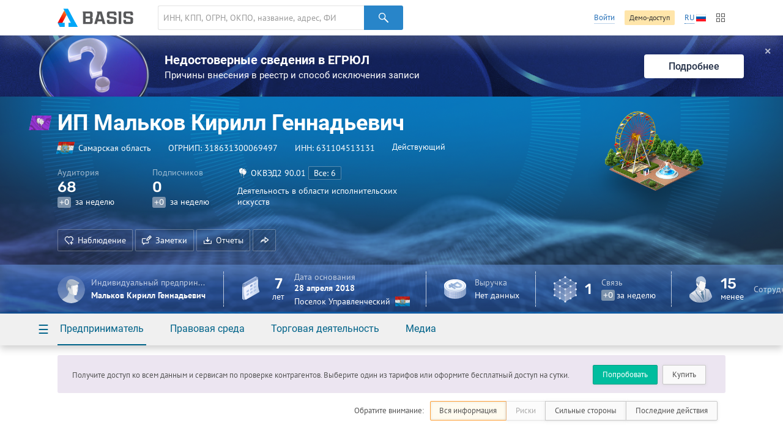

--- FILE ---
content_type: text/html; charset=utf-8
request_url: https://basis.myseldon.com/ru/companies/serviceinfo?id=318631300069497&section=summary&lang=ru&_=1768353320261
body_size: 5403
content:





<input type="hidden" id="pageTitle" value="Сводная информация" />


<script type="text/javascript">
    var data = {
        titles: {
            placed: 'Размещенных',
            won: 'Выигранных',
            c: 'Истец',
            d: 'Ответчик',
            checkPast: 'Завершенные',
            checkCurrent: 'Текущие',
            checkFuture: 'Планируемые',
            fsi:    'Финансовая устойчивость',
            sum:    'Максимальная возможная сумма кредита',
            rating: 'Класс кредитоспособности'
        },
            
                gov: [],
                arbit: [],
                check: [],
                production: [],
                net: [],
                earn: [],
                balance: [],
                fsi: [],
                sum: [],
                rating: [],
            
        prefixesOfBigNumbers: [
{"number":1000,"prefix":" тыс."},{"number":1000000,"prefix":" млн"},{"number":1000000000,"prefix":" млрд"}
        ]
    };
</script>

<!--Контент карточки-->
<div id="notice-sticky-parent" class="card-content">

    <div class="container signup">
        <div class="nb signup-nb">
<a class="btn -mr-xs-" href="/ru/home/tariffs">Купить</a><a class="btn-turq" href="/ru/home/demo">Попробовать</a>                <p class="-mt-xs-">Получите доступ ко всем данным и сервисам по проверке контрагентов. Выберите один из тарифов или оформите бесплатный доступ на сутки.</p>
        </div>
    </div>
    <div id="card-notice-filter" class="card-notice-nav">
        <div class="container">
            
<div class="breadcrumbs">
        <a class="home" href="/ru">Главная</a>
        <a class="search"
           data-search-locale="Поиск"
           data-filter-locale="Результаты фильтра"
           href="/ru/search">
            Поиск
        </a>
    <a class="service-btn-parent" title="%CompanyNameTitle%" href="/ru/company/318631300069497">%CompanyName%</a>
    <span>Сводная информация</span>
</div>

            <div class="card-notice-tags">
                <span>
                    Обратите внимание:
                </span>
                <div class="btn-group -ml-xs-">
                    <label data-modal={html}#modal-reg-open data-width=780px>
                        <input type="radio" name="card-notice" value="all" checked />
                        Вся информация
                    </label>
                    <label data-modal={html}#modal-reg-open data-width=780px>
                        <input type="radio" name="card-notice" value="risk" disabled />
                        Риски
                    </label>
                    <label data-modal={html}#modal-reg-open data-width=780px>
                        <input type="radio" name="card-notice" value="positive"  />
                        Сильные стороны
                    </label>
                    <label data-modal={html}#modal-reg-open data-width=780px>
                        <input type="radio" name="card-notice" value="last-actions"  />
                        Последние действия
                    </label>
                </div>
            </div>
        </div>
    </div>
    <div id="dashboard">
        <!--Активность компании-->
        <article class="dashboard-activity dashboard-section -bordered-section-">
            <div class="container">
                <div class="h-wrapper">
                    <h1 class="card-title">Активность компании</h1>
                </div>
                <div class="row">
                    <!--Статистиика с графиками-->
                    <div class="col-11 stat-chart-list">
                                <div class="stat-chart -card-empty-section- card-notice">
                                    <h2 class="stat-chart--title">Госконтракты</h2>
                                    <p>У предпринимателя нет госконтрактов</p>
                                </div>
                                                                            <div class="stat-chart -card-empty-section- card-notice">
                                <h2 class="stat-chart--title">Арбитражные дела</h2>
                                <p>Предприниматель не участвовал в арбитражных разбирательствах</p>
                            </div>

                                <div class="stat-chart -card-empty-section- card-notice">
                                    <h2 class="stat-chart--title">Проверки</h2>
                                    <p>Проверки не проводились и не планируются</p>
                                </div>

                            <div class="stat-chart -card-empty-section- card-notice">
                                <h2 class="stat-chart--title">Исполнительные производства</h2>
                                <p>
                                    У предпринимателя нет исполнительных производств
                                </p>
                            </div>
                    </div>
                    <!--/Статистиика с графиками-->

                    <div class="col-12 col-offset-1">

                        <!--События-->
                        <div id="dashboard-events" class="dashboard-events-wrap">
                        </div>
                        <!--/События-->

                            <div>
                                <h2 class="stat-mini--title card-notice">Дополнительно</h2>

Здесь представлена дополнительная информация о деятельности. Чтобы узнать ее, нужен <a href=/ru/home/tariffs>полный доступ</a>                            </div>
                    </div>

                </div>
            </div>
        </article>
        <!--/Активность компании-->
        <!--Государственная регистрация-->
        <article class="dashboard-reg dashboard-section">
            <div class="container">

                    <div class="h-wrapper">
                        <h1 class="card-title">Государственная регистрация</h1>

                        <a class="video-modal-link" data-video-modal="faq-vid-reg" href="#">Чем полезна?</a><div class="-dn-"><div id="faq-vid-reg"><iframe allow="autoplay; encrypted-media" allowfullscreen="" frameborder="0" height="326" src="https://rutube.ru/play/embed/ab4469435fa7ad5dfa8bffdfcdc1a002?t=0&amp;playlist=478658&amp;playlistpage=1" width="580"></iframe></div></div>
                    </div>

                <div class="row ">
                    <!--ИНН, ОГРН ...-->
                    <div class="col-11">
                            <div class="card-subsection card-notice">
                                <span class="card-subsection-title">Полное наименование</span>
                                <div class="-text-black- -fz-14-">
                                    ИП Мальков Кирилл Геннадьевич
                                </div>
                                
                            </div>
                                                    <div class="card-subsection">
                                <ul class="-no-inner-margin-">
                                    <li class="card-notice">Микроорганизация. Меньше 15 сотрудников</li>
                                </ul>
                            </div>

                        <div class="card-subsection">
                                <span class="card-notice card-subsection-title">Действующий</span>
                            <ul class="-no-inner-margin-">
                                    <li class="card-notice card-notice-popup" data-popup="<p class='card-note'></p>" data-position="bottom left">
                                        Дата создания 28 апреля 2018
                                    </li>
                                                                    <li class="card-notice card-notice">
                                        Дата изменения статуса 10 августа 2025
                                    </li>
                            </ul>
                            <div class="card-notice card-notice-popup" data-popup=""></div>
                        </div>

                        <!--Реквизиты-->

                        <ul class="dashboard-details-list card-notice">
                            <li class="dotted-row">
                                <span class="dotted-row--label">
                                    ОГРНИП
                                </span>
                                <span class="dotted-row--value"><span class="copy-text" data-clipboard-text="318631300069497">318631300069497</span></span>
                            </li>
                            <li class="dotted-row">
                                <span class="dotted-row--label">ИНН</span>
                                <span class="dotted-row--value">
                                    <span class="copy-text" data-clipboard-text="631104513131">631104513131</span>
                                </span>
                            </li>
                                <li class="dotted-row">
                                    <span class="dotted-row--label">ОКПО</span>
                                    <span class="dotted-row--value"><span class="copy-text" data-clipboard-text="0129847267">0129847267</span></span>
                                </li>
                            
                        </ul>
                        <!--/Реквизиты-->
                    </div>

                    <!-- Органы управления ИП -->
                            <div class="col-12 col-offset-1 ">
                                <div class="dashboard-reg--stats row -mb-m-">
                                    <div class="col-24">
                                        <div class="card-notice">
                                            <div class="person-mini -no-img- -ruler-male- -mb-s-">
                                                    <figure class="person-min--img">
                                                        <svg class="svg-icon">
                                                            <use xlink:href="/content/icons.svg#ruler-male"></use>
                                                        </svg>
                                                    </figure>
                                                <div class="person-mini--content">
                                                    <strong class="person-mini--duty">
                                                        Индивидуальный предприниматель
                                                    </strong>
                                                    <a class="-pseudo- person-mini--name" data-modal="{html}#modal-reg-open" data-width="780px" href="#" id="auth-required" title="Информация скрыта. Для просмотра купите подписку.">Мальков Кирилл Геннадьевич</a>
                                                    <div class="person-mini--details">
                                                        <time>▒▒.▒▒.2018</time>
                                                        <span>
                                                            ИНН: ▒▒▒▒▒▒▒▒▒▒▒▒
                                                        </span>
                                                    </div>
                                                </div>

                                                    <div class="person-mini--stats">
                                                                                                            </div>
                                                <div class="flexbox-br"></div>
                                                    <div class="person-mini-conclusions">
                                                        
                                                    </div>
                                            </div>

                                        </div>

                                        <div class="mini-card card-notice">
                                                                                    </div>

                                    </div>
                                </div>
                                    <div class="dashboard-reg--stats-check">
                                        <div class="col-11 -dashboard-reg--check-pad-">
                                            
    <div class="card-notice -mb-xs-">
        <h2 class="stat-mini--title">Заблокированные счета</h2>
        <p>
Можно проверить, все ли счета предпринимателя действующие или есть заблокированные.        </p>
    </div>
    <div class="card-notice -mt-s-">
            <p>
                <a class="-pseudo- btn-blue -small-" data-modal="{html}#modal-reg-open" data-width="780px" href="#" id="auth-required" title="Информация скрыта. Для просмотра купите подписку.">Проверить</a>
            </p>
    </div>

                                        </div>
                                        <div class="col-11 col-offset-2">
                                            
    <div class="card-notice -mb-xs-">
        <h2 class="stat-mini--title">Обеспечительные меры</h2>
        <p>
Можно проверить, наложен ли на предпринимателя запрет на распоряжение имуществом.        </p>
    </div>
    <div class="card-notice -mt-s-">
            <p>
                <a class="-pseudo- btn-blue -small-" data-modal="{html}#modal-reg-open" data-width="780px" href="#" id="auth-required" title="Информация скрыта. Для просмотра купите подписку.">Проверить</a>
            </p>
    </div>

                                        </div>
                                    </div>
                            </div>
                    <!--/ИНН, ОГРН ...-->
                </div>

                <!--Блоки достижений-->


                <!--/Блоки достижений-->

            </div>
        </article>
        <!--/Государственная регистрация-->
        
    </div>

</div>
<!--Похожие организации-->
    <article class="dashboard-similar dashboard-section -bordered-section-">
        <div class="container">
                <h1 class="card-title">Похожие предприниматели</h1>
    <div class="row">
            <div class="col-8">
                    <div class="s-li -inline-">
                        <figure class="s-li--category-icon category-icon-box" style="background-color: #a239e5">
                            <img src="/content/img/okved-sub-categories-pics/32/92.3.png" alt="" />
                        </figure>
                        <div class="s-li--header s-li--row">
                            <a href="/ru/company/304026826100032">ИП Муштаков Геннадий Андреевич</a>
                        </div>
                        <p class="s-li--category"></p>
                    </div>
                    <div class="s-li -inline-">
                        <figure class="s-li--category-icon category-icon-box" style="background-color: #a239e5">
                            <img src="/content/img/okved-sub-categories-pics/32/92.3.png" alt="" />
                        </figure>
                        <div class="s-li--header s-li--row">
                            <a href="/ru/company/304631220100059">ИП Тищенко-Буденный Алексей Николаевич</a>
                        </div>
                        <p class="s-li--category"></p>
                    </div>
                    <div class="s-li -inline-">
                        <figure class="s-li--category-icon category-icon-box" style="background-color: #a239e5">
                            <img src="/content/img/okved-sub-categories-pics/32/92.3.png" alt="" />
                        </figure>
                        <div class="s-li--header s-li--row">
                            <a href="/ru/company/306637218600019">ИП Кочкин Сергей Анатольевич</a>
                        </div>
                        <p class="s-li--category"></p>
                    </div>
            </div>
            <div class="col-8">
                    <div class="s-li -inline-">
                        <figure class="s-li--category-icon category-icon-box" style="background-color: #a239e5">
                            <img src="/content/img/okved-sub-categories-pics/32/92.3.png" alt="" />
                        </figure>
                        <div class="s-li--header s-li--row">
                            <a href="/ru/company/307631224900048">ИП Кудрявцев Евгений Вячеславович</a>
                        </div>
                        <p class="s-li--category"></p>
                    </div>
                    <div class="s-li -inline-">
                        <figure class="s-li--category-icon category-icon-box" style="background-color: #a239e5">
                            <img src="/content/img/okved-sub-categories-pics/32/92.3.png" alt="" />
                        </figure>
                        <div class="s-li--header s-li--row">
                            <a href="/ru/company/307631604600052">ИП Майоров Михаил Михайлович</a>
                        </div>
                        <p class="s-li--category"></p>
                    </div>
                    <div class="s-li -inline-">
                        <figure class="s-li--category-icon category-icon-box" style="background-color: #a239e5">
                            <img src="/content/img/okved-sub-categories-pics/32/92.3.png" alt="" />
                        </figure>
                        <div class="s-li--header s-li--row">
                            <a href="/ru/company/309633028600015">ИП Иванов Сергей Анатольевич</a>
                        </div>
                        <p class="s-li--category"></p>
                    </div>
            </div>
            <div class="col-8">
                    <div class="s-li -inline-">
                        <figure class="s-li--category-icon category-icon-box" style="background-color: #a239e5">
                            <img src="/content/img/okved-sub-categories-pics/32/92.3.png" alt="" />
                        </figure>
                        <div class="s-li--header s-li--row">
                            <a href="/ru/company/310632014500016">ИП Любомирская Ингеборга Михайловна</a>
                        </div>
                        <p class="s-li--category"></p>
                    </div>
                    <div class="s-li -inline-">
                        <figure class="s-li--category-icon category-icon-box" style="background-color: #a239e5">
                            <img src="/content/img/okved-sub-categories-pics/32/92.3.png" alt="" />
                        </figure>
                        <div class="s-li--header s-li--row">
                            <a href="/ru/company/312565835200041">ИП Ишбульдина Елена Владимировна</a>
                        </div>
                        <p class="s-li--category"></p>
                    </div>
                    <div class="s-li -inline-">
                        <figure class="s-li--category-icon category-icon-box" style="background-color: #a239e5">
                            <img src="/content/img/okved-sub-categories-pics/32/92.3.png" alt="" />
                        </figure>
                        <div class="s-li--header s-li--row">
                            <a href="/ru/company/312633019900024">ИП Клепалов Кирилл Васильевич</a>
                        </div>
                        <p class="s-li--category"></p>
                    </div>
            </div>
    </div>

        </div>
    </article>
<!--/Похожие организации-->
<!--/Контент карточки-->

    <!--noindex-->
    <div class="-dn-" id="error-feedback-nb-source">
        <span class="nb--title">Заметили ошибку или неточность?</span>
        <p>Пожалуйста, <a href="#" class="error-feedback-nb--toggle -pseudo-link-">сообщите нам об этом</a>. Так вы поможете сделать Seldon.Basis лучше.</p>
    </div>
    <!--/noindex-->


<script type="text/template" id="template-graph-list-item">
    <span class="graph-list-item--title"><%= name %></span>
    <% if (address) { %>
    
        <div class="graph-list-item--row"><span class="graph-list-item--address -foreign-"> <%= address %></span></div>
    
    <% } %>
    <% if (inn || ogrn) { %>
    <div class="graph-list-item--row">
        <% if (inn) { %>
        <div class="graph-list-item--inline-data"> ИНН ....... <%= inn %> </div>
        <% } %>

        <% if (ogrn && type > 0) { %>
        <div class="graph-list-item--inline-data">
            <% if (type === 1) { %>
            ОГРН
            <% } else if (type === 2) { %>
            ОГРНИП
            <% } else if (type === 3) { %>
            НЗА
            <% } %> ....... <%= ogrn %>
        </div>
        <% } %>
    </div>
    <% if (typeof innCount != 'undefined' && innCount && 1 == 2) { %>
    <a href="/?f[searchString]=<%=inn %>" target="_blank" onClick="event.stopPropagation()" class="link-wrap">
        <span class="link-wrap--label">Эта персона с другими именами</span>
        <span class="counter -bg-red-"><%=innCount - 1 %></span>
    </a>
    <% } %>
    <% } %>
</script>
<script type="text/template" id="template-graph-global-search-hint">
    <% _.each(items, function (item) { %>
    <div class="graph-search-item select--item" data-index="<%= item.index %>">
        <span class="graph-search-item--title"><%= item.label %></span>
        <span class="graph-search-item--descr"><%= item.address %></span>
        <div class="grid-row graph-search-item--cols">
            <div class="col-5" title="Идентификационный номер налогоплательщика">
                ИНН.....<%= item.inn %>
            </div>
            <div class="col-6" title="Основной государственный регистрационный номер">
                ОГРН....<%= item.ogrn %>
            </div>
        </div>
    </div>
    <% }) %>
</script>

<script type="text/template" id="template-graph-popup">
    <% _.each(data.current, function(link){%>
        <% if (!(data.node.nodeType == 6 && data.node.inn == '' && link.type != 1013)) {%>
            <div class="graph-popup-link graph-popup--row">
                <a href="#"
                   class="graph-popup-link--label -pseudo-
                         <% if (link.countVisible == link.count) { %> -disabled- <% } %>"
                   data-type="<%= link.type %>">
                    <%= link.label %></a>
(<span class="graph-popup-link--count-visible"><%= link.countVisible %></span> из <span class="graph-popup-link--count-general"><%= link.count %></span>)
                <!--<a class="graph-popup--remove-links -pseudo-" href="<%= link.type %>">Убрать</a>-->
            </div>
        <% }%>
    <% })%>

    <%if (data.history.length) {%>
        <%if (!(data.node.nodeType == 6 && data.node.inn == '')) {%>
            <span class="graph-popup--title"><%= popup.historyLabel() %></span>
            <% _.each(data.history, function(link){%>
                <div class="graph-popup-link graph-popup--row">
                    <a href="#"
                       class="graph-popup-link--label -pseudo-
                                 <% if (link.countVisible == link.count) { %> -disabled- <% } %>"
                       data-type="<%= link.type %>">
                        <%= link.label %></a>
(<span class="graph-popup-link--count-visible"><%= link.countVisible %></span> из <span class="graph-popup-link--count-general"><%= link.count %></span>)
                    <!--<a class="graph-popup--remove-links -pseudo-" href="<%= link.type %>">Убрать</a>-->
                </div>
            <% })%>
        <% } %>
    <% } %>

    <% if (!data.node.system) { %>
        <div class="graph-popup--row -top-gutter-">
            <a href="#" class="graph-popup--remove-node -pseudo-">Убрать</a>
        </div>
    <% } %>
</script>

--- FILE ---
content_type: text/html; charset=utf-8
request_url: https://basis.myseldon.com/ru/companies/getshortevents?id=318631300069497&_=1768353320262
body_size: 891
content:
    <div class="dashboard-events card-notice ">
        <header class="dashboard-events--header">
            <h1>
                    <a href="/ru/company/318631300069497/timeline" class="-text-link- service-btn-parent">События</a>
            </h1>
            <nav class="card-section-title--nav -hidden-">
                <button data-tab="#events-tab-1" data-tab-group="events" class="btn-label -light-blue- tab-toggle active">Деятельность</button>
                <button data-tab="#events-tab-2" data-tab-group="events" class="btn-label -light-blue- tab-toggle">Новости</button>
            </nav>
        </header>
        <div data-tab-group="events" id="events-tab-1" class="tab active">
            <div class="dashboard-events--list -animate-after-load-">
                            <div class="dashboard-event">
                                <time>3 мая 2018</time>
                                <span class="dashboard-event--type -text-reg-">Регистрационные сведения</span>
                                <h2 class="dashboard-event--title">
                                    Регистрация индивидуального предпринимателя
                                </h2>
                                <p>
                                    Регистрация индивидуального предпринимателя по заявлению от 25.04.2018
                                </p>
                            </div>
                            <div class="dashboard-event">
                                <time>25 апреля 2018</time>
                                <span class="dashboard-event--type -text-reg-">Регистрационные сведения</span>
                                <h2 class="dashboard-event--title">
                                    Планируется регистрация в качестве индивидуального предпринимателя
                                </h2>
                                <p>
                                    Предприниматель планирует начать деятельность в качестве индивидуального предпринимателя 
                                </p>
                            </div>
            </div>
        </div>
        <div data-tab-group="events" id="events-tab-2" class="tab">
            <div class="dashboard-events--list -animate-after-load-">
            </div>
        </div>
    </div>
